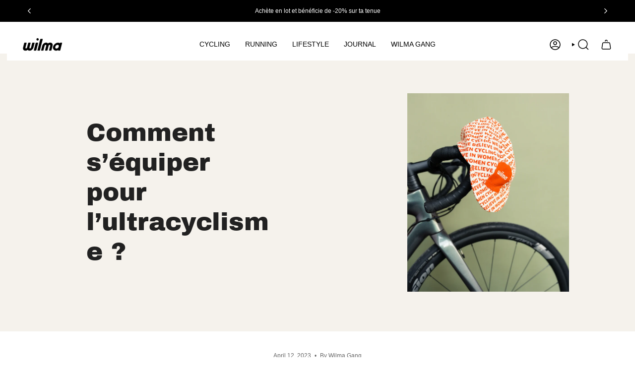

--- FILE ---
content_type: text/javascript
request_url: https://www.wilma.cc/cdn/shop/t/38/assets/custom.js?v=146993262846955280611769707173
body_size: -241
content:
(function(){document.addEventListener("DOMContentLoaded",function(){new MutationObserver(function(mutations){mutations.forEach(function(mutation){document.querySelectorAll("p.product-item__title").forEach(element=>{const newElement=document.createElement("h2");newElement.innerHTML=element.innerHTML,newElement.className=element.className,element.parentNode.replaceChild(newElement,element)})})}).observe(document.body,{childList:!0,subtree:!0})});function openFeatureDrawer(featureId){const drawer=document.getElementById("GlobalFeaturesDrawer");if(drawer&&(drawer.showModal(),drawer.querySelectorAll("details").forEach(detail=>{detail.removeAttribute("open")}),featureId)){const targetAccordion=document.getElementById("Feature-"+featureId);targetAccordion&&(targetAccordion.setAttribute("open",""),setTimeout(()=>{targetAccordion.scrollIntoView({behavior:"smooth",block:"center"})},100))}}document.querySelectorAll("dialog.feature-drawer").forEach(dialog=>{dialog.addEventListener("click",event=>{event.target===dialog&&dialog.close()})})})();
//# sourceMappingURL=/cdn/shop/t/38/assets/custom.js.map?v=146993262846955280611769707173


--- FILE ---
content_type: image/svg+xml
request_url: https://www.wilma.cc/cdn/shop/files/logo_wilma_black.svg?v=1719338613&width=80
body_size: 2976
content:
<svg xmlns="http://www.w3.org/2000/svg" fill="none" viewBox="0 0 120 39" height="39" width="120">
<path stroke-miterlimit="10" stroke="black" fill="black" d="M75.9385 16.4456C76.651 15.838 77.3448 15.3255 78.1248 14.9217C78.981 14.4804 79.8848 14.2191 80.8273 14.0628C82.0653 13.8571 83.3287 13.8554 84.5673 14.0578C85.8785 14.2666 87.0735 14.7279 88.0398 15.658C88.7723 16.3656 89.2023 17.2482 89.4648 18.2258C89.8285 19.5797 89.8098 20.9424 89.5323 22.3C89.2423 23.6846 88.9235 25.063 88.576 26.4342C87.9448 28.9645 87.2885 31.4898 86.6485 34.0214C86.4285 34.8902 86.2235 35.7628 86.0073 36.6317C85.926 36.9592 85.7823 37.0817 85.4435 37.088C83.6973 37.0917 81.951 37.0917 80.2098 37.088C79.7798 37.088 79.6748 36.9504 79.7848 36.5229C79.9898 35.6978 80.2098 34.8802 80.421 34.0589C80.5073 33.7263 80.5935 33.39 80.6748 33.0525C81.081 31.4048 81.4823 29.7521 81.8998 28.1107C82.1998 26.9043 82.5398 25.7129 82.8273 24.5028C83.0423 23.6002 83.2423 22.6888 83.186 21.7487C83.1739 21.4507 83.1303 21.1549 83.056 20.8661C82.9867 20.6046 82.8432 20.3688 82.643 20.1869C82.4427 20.0051 82.1942 19.8849 81.9273 19.841C80.4023 19.5459 79.1148 20.021 78.2298 21.4262C77.661 22.3275 77.326 23.3201 77.0673 24.3452C76.771 25.5179 76.4748 26.6955 76.1823 27.8682C75.8623 29.1495 75.551 30.4309 75.226 31.7086C74.8048 33.365 74.3698 35.0215 73.9385 36.6792C73.8635 36.9792 73.7485 37.0692 73.4473 37.0917H68.2623C67.7548 37.0917 67.6735 37.0017 67.7785 36.5041C67.8835 36.0291 68.0285 35.564 68.1423 35.089C68.2948 34.4764 68.4335 33.8638 68.5923 33.2563C68.836 32.2837 69.0935 31.3098 69.3335 30.3372C69.6335 29.1308 69.926 27.9244 70.2235 26.7193C70.4485 25.8029 70.696 24.8916 70.9023 23.9752C71.0498 23.3201 71.2085 22.6601 71.1898 21.9725C71.188 21.5631 71.1064 21.158 70.9498 20.7798C70.7298 20.2673 70.3423 19.936 69.7873 19.8397C68.1898 19.5609 66.9998 20.0535 66.1335 21.4874C65.5023 22.5275 65.2098 23.6864 64.9085 24.8391C64.6273 25.9167 64.3635 27.0043 64.091 28.0819L63.6035 30.0034C63.2726 31.2796 62.9438 32.5564 62.6173 33.8338C62.3885 34.7314 62.1635 35.634 61.9385 36.5354C61.8335 36.9629 61.6798 37.0955 61.2548 37.0955H56.1648C55.6873 37.0955 55.581 36.9579 55.7023 36.4741C55.9073 35.634 56.1323 34.8027 56.3473 33.9626C56.5385 33.2175 56.7348 32.4724 56.921 31.7223C57.2835 30.2934 57.6435 28.8595 58.011 27.4306C58.4373 25.7879 58.8485 24.1402 59.3173 22.5125C59.6423 21.3774 60.1585 20.3185 60.771 19.3022C61.5297 18.0452 62.5217 16.9449 63.6935 16.0605C65.1623 14.9592 66.8123 14.2753 68.6435 14.0616C69.3678 13.9752 70.0967 13.9339 70.826 13.9378C71.827 13.9371 72.8177 14.1391 73.7385 14.5316C74.4407 14.8243 75.0518 15.2996 75.5085 15.908C75.6373 16.083 75.771 16.2506 75.9335 16.4581L75.9385 16.4456ZM14.8385 34.6664C14.476 34.9565 14.1685 35.204 13.8635 35.4403C13.2176 35.9231 12.5052 36.3101 11.7485 36.5892C9.88853 37.3017 7.96978 37.3392 6.03353 37.0642C4.92353 36.9067 3.88978 36.4841 3.01978 35.7641C2.34544 35.2108 1.83034 34.4881 1.52728 33.6701C0.891033 31.9749 0.891033 30.2472 1.28353 28.5095C1.63728 26.928 2.00103 25.3516 2.39353 23.7802C2.80478 22.1187 3.24978 20.4623 3.66978 18.8046C3.99478 17.5232 4.30103 16.2418 4.61728 14.9604C4.65478 14.8079 4.68853 14.6516 4.73228 14.5041C4.84228 14.1291 4.94228 14.0441 5.32978 14.0391C5.91728 14.0341 6.50228 14.0391 7.08978 14.0391H10.4673C10.9923 14.0391 11.0648 14.1578 10.9298 14.6654C10.6585 15.7155 10.3998 16.7694 10.1423 17.8232C9.73478 19.4697 9.32978 21.1224 8.91728 22.7701C8.51103 24.3978 8.07978 26.0267 7.69228 27.6594C7.50969 28.3788 7.46725 29.1267 7.56728 29.8621C7.69728 30.726 8.22353 31.2773 9.09478 31.3335C9.57728 31.3673 10.0798 31.3336 10.5535 31.2385C11.4998 31.0448 12.116 30.3847 12.596 29.5958C13.141 28.6995 13.461 27.7169 13.7048 26.7005C13.911 25.8454 14.141 24.9966 14.3548 24.1415C14.686 22.8313 15.006 21.5162 15.341 20.206C15.7285 18.6808 16.126 17.1632 16.5173 15.643C16.6235 15.2304 16.7135 14.8179 16.8048 14.4054C16.8673 14.1241 17.0385 14.0341 17.3173 14.0341C19.0773 14.0391 20.8373 14.0341 22.5973 14.0391C23.0035 14.0391 23.0898 14.1341 22.9935 14.5279C22.7498 15.5342 22.4873 16.5356 22.2335 17.5432C22.1623 17.832 22.0998 18.127 22.0273 18.4158L20.521 24.5028C20.2535 25.5841 19.966 26.6618 19.7223 27.7494C19.5735 28.4245 19.5173 29.117 19.631 29.8146C19.7748 30.6935 20.296 31.2523 21.2773 31.3523C21.8898 31.4148 22.4773 31.3523 23.0523 31.1348C23.5535 30.9398 23.931 30.5847 24.2623 30.1797C24.9548 29.3258 25.2948 28.3095 25.591 27.2793C25.821 26.4767 25.9885 25.6604 26.1935 24.8578C26.5773 23.3676 26.9735 21.8825 27.356 20.391C27.6773 19.1284 27.9835 17.8558 28.3035 16.5931C28.476 15.9093 28.6623 15.2254 28.8485 14.5466C28.9785 14.0816 29.026 14.0491 29.5085 14.0491H34.6985C35.0723 14.0728 35.1723 14.1916 35.081 14.5666C34.9473 15.1167 34.8035 15.663 34.6648 16.2131C34.4398 17.1107 34.2198 18.0133 33.986 18.9096C33.6935 20.0348 33.3873 21.1549 33.096 22.28C32.876 23.1351 32.6898 23.994 32.4598 24.8441C32.0248 26.4817 31.7185 28.1619 31.0585 29.7334C30.3085 31.5386 29.2785 33.1713 27.801 34.4814C26.702 35.4608 25.4126 36.2026 24.0135 36.6604C22.2235 37.248 20.406 37.363 18.5698 37.083C17.0823 36.8554 15.7948 36.2241 14.9873 34.8702C14.9535 34.8189 14.9148 34.7664 14.8485 34.6702L14.8385 34.6664ZM112.024 15.6818C111.367 15.3392 110.736 14.9217 110.049 14.6754C108.608 14.1655 107.072 13.9778 105.551 14.1253C103.701 14.2866 101.955 14.8029 100.295 15.638C98.1579 16.7072 96.2755 18.2227 94.7748 20.0823C93.2923 21.92 92.2248 23.9665 91.771 26.3067C91.2923 28.7745 91.5323 31.1298 92.866 33.3075C93.6748 34.6289 94.7985 35.6253 96.186 36.3141C97.406 36.9167 98.7023 37.258 100.075 37.2492C100.17 37.2492 100.266 37.278 100.357 37.273C101.207 37.2067 102.079 37.2305 102.907 37.0455C104.605 36.6654 106.077 35.8253 107.331 34.6139C107.397 34.5477 107.489 34.5052 107.651 34.3964C107.489 35.2978 107.187 36.0816 107.135 36.9304C107.341 36.9504 107.485 36.9742 107.622 36.9742H112.142C112.626 36.9742 112.65 36.9454 112.78 36.4566C113.061 35.359 113.342 34.2626 113.616 33.1663C113.865 32.1599 114.099 31.1485 114.354 30.1422C114.759 28.5282 115.175 26.9143 115.591 25.3041C116.099 23.3101 116.61 21.3161 117.112 19.3234C117.519 17.7082 117.916 16.0893 118.309 14.4716C118.337 14.3466 118.309 14.2091 118.309 14.0916C118.194 14.0666 118.15 14.0491 118.102 14.0491C116.471 14.0491 114.836 14.0391 113.205 14.0491C112.831 14.0491 112.765 14.1291 112.674 14.5141L112.349 15.8718C112.239 15.8067 112.127 15.745 112.014 15.6868L112.024 15.6818ZM99.361 22.7263C99.9885 21.9334 100.754 21.2601 101.62 20.7386C103.322 19.726 105.135 19.4184 107.035 20.121C108.526 20.6711 109.287 21.7862 109.34 23.3589C109.387 24.8391 108.995 26.2117 108.259 27.4931C107.65 28.5635 106.824 29.4948 105.834 30.2272C104.671 31.0823 103.39 31.6711 101.916 31.7561C101.06 31.8036 100.247 31.6611 99.486 31.2435C98.8327 30.8845 98.3078 30.3303 97.9848 29.6584C97.6398 28.9645 97.521 28.2294 97.5098 27.3831C97.5635 25.6704 98.2473 24.1177 99.3623 22.7226L99.361 22.7263ZM59.7048 2.74027C59.6385 3.08656 59.5848 3.42409 59.5048 3.75163C59.1743 5.09458 58.8393 6.43641 58.4998 7.77709C58.2748 8.6597 58.0448 9.54355 57.8198 10.4274C57.3698 12.1926 56.911 13.9528 56.471 15.7243C56.0935 17.2344 55.7398 18.7496 55.3573 20.2585C54.9748 21.7675 54.5673 23.2676 54.1848 24.7728C54.041 25.3379 53.946 25.9129 53.8023 26.4767C53.4623 27.8306 53.0998 29.1833 52.7648 30.536C52.2898 32.4262 51.8323 34.3201 51.3635 36.2091C51.3148 36.4091 51.2535 36.6029 51.176 36.7879C51.101 36.9829 50.9473 37.078 50.7323 37.078H45.3073C45.1973 37.078 45.0823 37.088 44.9723 37.073C44.7098 37.0405 44.6098 36.9067 44.676 36.6504C44.9485 35.5878 45.241 34.5252 45.5135 33.4563C45.676 32.815 45.801 32.1686 45.9635 31.5286C46.2548 30.3884 46.566 29.2496 46.8523 28.1107C47.0585 27.3031 47.2448 26.4917 47.446 25.6792C47.7235 24.5503 48.0048 23.4251 48.2835 22.295C48.656 20.7848 49.0285 19.2759 49.406 17.7657C49.6698 16.7306 49.9473 15.6955 50.2098 14.6604C50.5348 13.3652 50.851 12.0688 51.176 10.7724C51.4923 9.50979 51.8173 8.24715 52.1335 6.9845C52.3623 6.06815 52.5835 5.15179 52.8173 4.24044C52.9223 3.82789 53.0423 3.42409 53.1423 3.0103C53.2048 2.75402 53.3673 2.63525 53.621 2.63525H59.3798C59.471 2.63525 59.556 2.68276 59.7048 2.72651V2.74027ZM45.671 14.0816C45.771 14.5666 45.6185 14.9742 45.5223 15.3817C45.3023 16.2843 45.0498 17.1769 44.8198 18.0745C44.4573 19.5084 44.1123 20.9461 43.7535 22.38C43.566 23.1251 43.3898 23.8752 43.1985 24.6215C42.806 26.1405 42.3948 27.6594 42.011 29.1833C41.686 30.4647 41.3948 31.7511 41.0798 33.0337C40.7785 34.2539 40.4573 35.469 40.1423 36.6892C40.0598 36.9979 39.926 37.083 39.5348 37.083H34.2535C33.7035 37.083 33.646 37.0117 33.7748 36.4654C33.8848 35.9903 34.0198 35.5253 34.1335 35.0515C34.5548 33.3763 34.971 31.6948 35.4023 30.0184C35.6985 28.8458 36.0148 27.6781 36.3148 26.5055C36.411 26.1255 36.4773 25.7367 36.5735 25.3566C36.9748 23.7427 37.3773 22.1237 37.7885 20.5098C38.076 19.3797 38.381 18.2595 38.6685 17.1294C38.8835 16.2756 39.0898 15.4205 39.2998 14.5666C39.4148 14.1053 39.481 14.0391 39.936 14.0391H45.2648C45.3898 14.0391 45.5135 14.0628 45.671 14.0766V14.0816Z"></path>
<path fill="black" d="M41.0985 3.49536C41.0969 3.02894 41.1893 2.56697 41.37 2.13698C41.5507 1.707 41.8161 1.31779 42.1504 0.992556C42.4847 0.667322 42.881 0.412715 43.3158 0.243904C43.7506 0.0750929 44.2148 -0.00446687 44.681 0.00996485C46.6998 0.0474691 48.1535 1.57264 48.1585 3.51037C48.1635 5.44184 46.6747 7.03202 44.5947 7.02327C44.132 7.02514 43.6736 6.93477 43.2462 6.75744C42.8188 6.58011 42.431 6.31936 42.1055 5.99045C41.78 5.66153 41.5233 5.27103 41.3504 4.84177C41.1775 4.41251 41.0919 3.9531 41.0985 3.49036V3.49536Z"></path>
</svg>


--- FILE ---
content_type: application/javascript
request_url: https://ecommplugins-trustboxsettings.trustpilot.com/wilmacc.myshopify.com.js?settings=1655129205819&shop=wilmacc.myshopify.com
body_size: 214
content:
const trustpilot_trustbox_settings = {"trustboxes":[],"activeTrustbox":0,"pageUrls":{"landing":"https://wilmacc.myshopify.com","category":"https://wilmacc.myshopify.com/collections/accessoires-accessories","product":"https://wilmacc.myshopify.com/products/bibshort-menstruel-aubergine"}};
dispatchEvent(new CustomEvent('trustpilotTrustboxSettingsLoaded'));

--- FILE ---
content_type: image/svg+xml
request_url: https://www.wilma.cc/cdn/shop/files/logo_wilma_black.svg?v=1719338613&width=100
body_size: 3302
content:
<svg xmlns="http://www.w3.org/2000/svg" fill="none" viewBox="0 0 120 39" height="39" width="120">
<path stroke-miterlimit="10" stroke="black" fill="black" d="M75.9385 16.4456C76.651 15.838 77.3448 15.3255 78.1248 14.9217C78.981 14.4804 79.8848 14.2191 80.8273 14.0628C82.0653 13.8571 83.3287 13.8554 84.5673 14.0578C85.8785 14.2666 87.0735 14.7279 88.0398 15.658C88.7723 16.3656 89.2023 17.2482 89.4648 18.2258C89.8285 19.5797 89.8098 20.9424 89.5323 22.3C89.2423 23.6846 88.9235 25.063 88.576 26.4342C87.9448 28.9645 87.2885 31.4898 86.6485 34.0214C86.4285 34.8902 86.2235 35.7628 86.0073 36.6317C85.926 36.9592 85.7823 37.0817 85.4435 37.088C83.6973 37.0917 81.951 37.0917 80.2098 37.088C79.7798 37.088 79.6748 36.9504 79.7848 36.5229C79.9898 35.6978 80.2098 34.8802 80.421 34.0589C80.5073 33.7263 80.5935 33.39 80.6748 33.0525C81.081 31.4048 81.4823 29.7521 81.8998 28.1107C82.1998 26.9043 82.5398 25.7129 82.8273 24.5028C83.0423 23.6002 83.2423 22.6888 83.186 21.7487C83.1739 21.4507 83.1303 21.1549 83.056 20.8661C82.9867 20.6046 82.8432 20.3688 82.643 20.1869C82.4427 20.0051 82.1942 19.8849 81.9273 19.841C80.4023 19.5459 79.1148 20.021 78.2298 21.4262C77.661 22.3275 77.326 23.3201 77.0673 24.3452C76.771 25.5179 76.4748 26.6955 76.1823 27.8682C75.8623 29.1495 75.551 30.4309 75.226 31.7086C74.8048 33.365 74.3698 35.0215 73.9385 36.6792C73.8635 36.9792 73.7485 37.0692 73.4473 37.0917H68.2623C67.7548 37.0917 67.6735 37.0017 67.7785 36.5041C67.8835 36.0291 68.0285 35.564 68.1423 35.089C68.2948 34.4764 68.4335 33.8638 68.5923 33.2563C68.836 32.2837 69.0935 31.3098 69.3335 30.3372C69.6335 29.1308 69.926 27.9244 70.2235 26.7193C70.4485 25.8029 70.696 24.8916 70.9023 23.9752C71.0498 23.3201 71.2085 22.6601 71.1898 21.9725C71.188 21.5631 71.1064 21.158 70.9498 20.7798C70.7298 20.2673 70.3423 19.936 69.7873 19.8397C68.1898 19.5609 66.9998 20.0535 66.1335 21.4874C65.5023 22.5275 65.2098 23.6864 64.9085 24.8391C64.6273 25.9167 64.3635 27.0043 64.091 28.0819L63.6035 30.0034C63.2726 31.2796 62.9438 32.5564 62.6173 33.8338C62.3885 34.7314 62.1635 35.634 61.9385 36.5354C61.8335 36.9629 61.6798 37.0955 61.2548 37.0955H56.1648C55.6873 37.0955 55.581 36.9579 55.7023 36.4741C55.9073 35.634 56.1323 34.8027 56.3473 33.9626C56.5385 33.2175 56.7348 32.4724 56.921 31.7223C57.2835 30.2934 57.6435 28.8595 58.011 27.4306C58.4373 25.7879 58.8485 24.1402 59.3173 22.5125C59.6423 21.3774 60.1585 20.3185 60.771 19.3022C61.5297 18.0452 62.5217 16.9449 63.6935 16.0605C65.1623 14.9592 66.8123 14.2753 68.6435 14.0616C69.3678 13.9752 70.0967 13.9339 70.826 13.9378C71.827 13.9371 72.8177 14.1391 73.7385 14.5316C74.4407 14.8243 75.0518 15.2996 75.5085 15.908C75.6373 16.083 75.771 16.2506 75.9335 16.4581L75.9385 16.4456ZM14.8385 34.6664C14.476 34.9565 14.1685 35.204 13.8635 35.4403C13.2176 35.9231 12.5052 36.3101 11.7485 36.5892C9.88853 37.3017 7.96978 37.3392 6.03353 37.0642C4.92353 36.9067 3.88978 36.4841 3.01978 35.7641C2.34544 35.2108 1.83034 34.4881 1.52728 33.6701C0.891033 31.9749 0.891033 30.2472 1.28353 28.5095C1.63728 26.928 2.00103 25.3516 2.39353 23.7802C2.80478 22.1187 3.24978 20.4623 3.66978 18.8046C3.99478 17.5232 4.30103 16.2418 4.61728 14.9604C4.65478 14.8079 4.68853 14.6516 4.73228 14.5041C4.84228 14.1291 4.94228 14.0441 5.32978 14.0391C5.91728 14.0341 6.50228 14.0391 7.08978 14.0391H10.4673C10.9923 14.0391 11.0648 14.1578 10.9298 14.6654C10.6585 15.7155 10.3998 16.7694 10.1423 17.8232C9.73478 19.4697 9.32978 21.1224 8.91728 22.7701C8.51103 24.3978 8.07978 26.0267 7.69228 27.6594C7.50969 28.3788 7.46725 29.1267 7.56728 29.8621C7.69728 30.726 8.22353 31.2773 9.09478 31.3335C9.57728 31.3673 10.0798 31.3336 10.5535 31.2385C11.4998 31.0448 12.116 30.3847 12.596 29.5958C13.141 28.6995 13.461 27.7169 13.7048 26.7005C13.911 25.8454 14.141 24.9966 14.3548 24.1415C14.686 22.8313 15.006 21.5162 15.341 20.206C15.7285 18.6808 16.126 17.1632 16.5173 15.643C16.6235 15.2304 16.7135 14.8179 16.8048 14.4054C16.8673 14.1241 17.0385 14.0341 17.3173 14.0341C19.0773 14.0391 20.8373 14.0341 22.5973 14.0391C23.0035 14.0391 23.0898 14.1341 22.9935 14.5279C22.7498 15.5342 22.4873 16.5356 22.2335 17.5432C22.1623 17.832 22.0998 18.127 22.0273 18.4158L20.521 24.5028C20.2535 25.5841 19.966 26.6618 19.7223 27.7494C19.5735 28.4245 19.5173 29.117 19.631 29.8146C19.7748 30.6935 20.296 31.2523 21.2773 31.3523C21.8898 31.4148 22.4773 31.3523 23.0523 31.1348C23.5535 30.9398 23.931 30.5847 24.2623 30.1797C24.9548 29.3258 25.2948 28.3095 25.591 27.2793C25.821 26.4767 25.9885 25.6604 26.1935 24.8578C26.5773 23.3676 26.9735 21.8825 27.356 20.391C27.6773 19.1284 27.9835 17.8558 28.3035 16.5931C28.476 15.9093 28.6623 15.2254 28.8485 14.5466C28.9785 14.0816 29.026 14.0491 29.5085 14.0491H34.6985C35.0723 14.0728 35.1723 14.1916 35.081 14.5666C34.9473 15.1167 34.8035 15.663 34.6648 16.2131C34.4398 17.1107 34.2198 18.0133 33.986 18.9096C33.6935 20.0348 33.3873 21.1549 33.096 22.28C32.876 23.1351 32.6898 23.994 32.4598 24.8441C32.0248 26.4817 31.7185 28.1619 31.0585 29.7334C30.3085 31.5386 29.2785 33.1713 27.801 34.4814C26.702 35.4608 25.4126 36.2026 24.0135 36.6604C22.2235 37.248 20.406 37.363 18.5698 37.083C17.0823 36.8554 15.7948 36.2241 14.9873 34.8702C14.9535 34.8189 14.9148 34.7664 14.8485 34.6702L14.8385 34.6664ZM112.024 15.6818C111.367 15.3392 110.736 14.9217 110.049 14.6754C108.608 14.1655 107.072 13.9778 105.551 14.1253C103.701 14.2866 101.955 14.8029 100.295 15.638C98.1579 16.7072 96.2755 18.2227 94.7748 20.0823C93.2923 21.92 92.2248 23.9665 91.771 26.3067C91.2923 28.7745 91.5323 31.1298 92.866 33.3075C93.6748 34.6289 94.7985 35.6253 96.186 36.3141C97.406 36.9167 98.7023 37.258 100.075 37.2492C100.17 37.2492 100.266 37.278 100.357 37.273C101.207 37.2067 102.079 37.2305 102.907 37.0455C104.605 36.6654 106.077 35.8253 107.331 34.6139C107.397 34.5477 107.489 34.5052 107.651 34.3964C107.489 35.2978 107.187 36.0816 107.135 36.9304C107.341 36.9504 107.485 36.9742 107.622 36.9742H112.142C112.626 36.9742 112.65 36.9454 112.78 36.4566C113.061 35.359 113.342 34.2626 113.616 33.1663C113.865 32.1599 114.099 31.1485 114.354 30.1422C114.759 28.5282 115.175 26.9143 115.591 25.3041C116.099 23.3101 116.61 21.3161 117.112 19.3234C117.519 17.7082 117.916 16.0893 118.309 14.4716C118.337 14.3466 118.309 14.2091 118.309 14.0916C118.194 14.0666 118.15 14.0491 118.102 14.0491C116.471 14.0491 114.836 14.0391 113.205 14.0491C112.831 14.0491 112.765 14.1291 112.674 14.5141L112.349 15.8718C112.239 15.8067 112.127 15.745 112.014 15.6868L112.024 15.6818ZM99.361 22.7263C99.9885 21.9334 100.754 21.2601 101.62 20.7386C103.322 19.726 105.135 19.4184 107.035 20.121C108.526 20.6711 109.287 21.7862 109.34 23.3589C109.387 24.8391 108.995 26.2117 108.259 27.4931C107.65 28.5635 106.824 29.4948 105.834 30.2272C104.671 31.0823 103.39 31.6711 101.916 31.7561C101.06 31.8036 100.247 31.6611 99.486 31.2435C98.8327 30.8845 98.3078 30.3303 97.9848 29.6584C97.6398 28.9645 97.521 28.2294 97.5098 27.3831C97.5635 25.6704 98.2473 24.1177 99.3623 22.7226L99.361 22.7263ZM59.7048 2.74027C59.6385 3.08656 59.5848 3.42409 59.5048 3.75163C59.1743 5.09458 58.8393 6.43641 58.4998 7.77709C58.2748 8.6597 58.0448 9.54355 57.8198 10.4274C57.3698 12.1926 56.911 13.9528 56.471 15.7243C56.0935 17.2344 55.7398 18.7496 55.3573 20.2585C54.9748 21.7675 54.5673 23.2676 54.1848 24.7728C54.041 25.3379 53.946 25.9129 53.8023 26.4767C53.4623 27.8306 53.0998 29.1833 52.7648 30.536C52.2898 32.4262 51.8323 34.3201 51.3635 36.2091C51.3148 36.4091 51.2535 36.6029 51.176 36.7879C51.101 36.9829 50.9473 37.078 50.7323 37.078H45.3073C45.1973 37.078 45.0823 37.088 44.9723 37.073C44.7098 37.0405 44.6098 36.9067 44.676 36.6504C44.9485 35.5878 45.241 34.5252 45.5135 33.4563C45.676 32.815 45.801 32.1686 45.9635 31.5286C46.2548 30.3884 46.566 29.2496 46.8523 28.1107C47.0585 27.3031 47.2448 26.4917 47.446 25.6792C47.7235 24.5503 48.0048 23.4251 48.2835 22.295C48.656 20.7848 49.0285 19.2759 49.406 17.7657C49.6698 16.7306 49.9473 15.6955 50.2098 14.6604C50.5348 13.3652 50.851 12.0688 51.176 10.7724C51.4923 9.50979 51.8173 8.24715 52.1335 6.9845C52.3623 6.06815 52.5835 5.15179 52.8173 4.24044C52.9223 3.82789 53.0423 3.42409 53.1423 3.0103C53.2048 2.75402 53.3673 2.63525 53.621 2.63525H59.3798C59.471 2.63525 59.556 2.68276 59.7048 2.72651V2.74027ZM45.671 14.0816C45.771 14.5666 45.6185 14.9742 45.5223 15.3817C45.3023 16.2843 45.0498 17.1769 44.8198 18.0745C44.4573 19.5084 44.1123 20.9461 43.7535 22.38C43.566 23.1251 43.3898 23.8752 43.1985 24.6215C42.806 26.1405 42.3948 27.6594 42.011 29.1833C41.686 30.4647 41.3948 31.7511 41.0798 33.0337C40.7785 34.2539 40.4573 35.469 40.1423 36.6892C40.0598 36.9979 39.926 37.083 39.5348 37.083H34.2535C33.7035 37.083 33.646 37.0117 33.7748 36.4654C33.8848 35.9903 34.0198 35.5253 34.1335 35.0515C34.5548 33.3763 34.971 31.6948 35.4023 30.0184C35.6985 28.8458 36.0148 27.6781 36.3148 26.5055C36.411 26.1255 36.4773 25.7367 36.5735 25.3566C36.9748 23.7427 37.3773 22.1237 37.7885 20.5098C38.076 19.3797 38.381 18.2595 38.6685 17.1294C38.8835 16.2756 39.0898 15.4205 39.2998 14.5666C39.4148 14.1053 39.481 14.0391 39.936 14.0391H45.2648C45.3898 14.0391 45.5135 14.0628 45.671 14.0766V14.0816Z"></path>
<path fill="black" d="M41.0985 3.49536C41.0969 3.02894 41.1893 2.56697 41.37 2.13698C41.5507 1.707 41.8161 1.31779 42.1504 0.992556C42.4847 0.667322 42.881 0.412715 43.3158 0.243904C43.7506 0.0750929 44.2148 -0.00446687 44.681 0.00996485C46.6998 0.0474691 48.1535 1.57264 48.1585 3.51037C48.1635 5.44184 46.6747 7.03202 44.5947 7.02327C44.132 7.02514 43.6736 6.93477 43.2462 6.75744C42.8188 6.58011 42.431 6.31936 42.1055 5.99045C41.78 5.66153 41.5233 5.27103 41.3504 4.84177C41.1775 4.41251 41.0919 3.9531 41.0985 3.49036V3.49536Z"></path>
</svg>


--- FILE ---
content_type: text/json
request_url: https://conf.config-security.com/model
body_size: 86
content:
{"title":"recommendation AI model (keras)","structure":"release_id=0x5a:71:4d:4d:77:78:63:3d:5f:5f:55:7a:2f:24:31:56:65:77:66:28:75:21:46:28:46:39:46:68:6e;keras;tt9uoil6q5f4e6zka9adhl8h8dze9ywetl1wnnwawo15c3uc3k637f8f2x0qfb5q82fbzn6e","weights":"../weights/5a714d4d.h5","biases":"../biases/5a714d4d.h5"}

--- FILE ---
content_type: image/svg+xml
request_url: https://www.wilma.cc/cdn/shop/files/logo_wilma_black.svg?v=1719338613&width=120
body_size: 3264
content:
<svg xmlns="http://www.w3.org/2000/svg" fill="none" viewBox="0 0 120 39" height="39" width="120">
<path stroke-miterlimit="10" stroke="black" fill="black" d="M75.9385 16.4456C76.651 15.838 77.3448 15.3255 78.1248 14.9217C78.981 14.4804 79.8848 14.2191 80.8273 14.0628C82.0653 13.8571 83.3287 13.8554 84.5673 14.0578C85.8785 14.2666 87.0735 14.7279 88.0398 15.658C88.7723 16.3656 89.2023 17.2482 89.4648 18.2258C89.8285 19.5797 89.8098 20.9424 89.5323 22.3C89.2423 23.6846 88.9235 25.063 88.576 26.4342C87.9448 28.9645 87.2885 31.4898 86.6485 34.0214C86.4285 34.8902 86.2235 35.7628 86.0073 36.6317C85.926 36.9592 85.7823 37.0817 85.4435 37.088C83.6973 37.0917 81.951 37.0917 80.2098 37.088C79.7798 37.088 79.6748 36.9504 79.7848 36.5229C79.9898 35.6978 80.2098 34.8802 80.421 34.0589C80.5073 33.7263 80.5935 33.39 80.6748 33.0525C81.081 31.4048 81.4823 29.7521 81.8998 28.1107C82.1998 26.9043 82.5398 25.7129 82.8273 24.5028C83.0423 23.6002 83.2423 22.6888 83.186 21.7487C83.1739 21.4507 83.1303 21.1549 83.056 20.8661C82.9867 20.6046 82.8432 20.3688 82.643 20.1869C82.4427 20.0051 82.1942 19.8849 81.9273 19.841C80.4023 19.5459 79.1148 20.021 78.2298 21.4262C77.661 22.3275 77.326 23.3201 77.0673 24.3452C76.771 25.5179 76.4748 26.6955 76.1823 27.8682C75.8623 29.1495 75.551 30.4309 75.226 31.7086C74.8048 33.365 74.3698 35.0215 73.9385 36.6792C73.8635 36.9792 73.7485 37.0692 73.4473 37.0917H68.2623C67.7548 37.0917 67.6735 37.0017 67.7785 36.5041C67.8835 36.0291 68.0285 35.564 68.1423 35.089C68.2948 34.4764 68.4335 33.8638 68.5923 33.2563C68.836 32.2837 69.0935 31.3098 69.3335 30.3372C69.6335 29.1308 69.926 27.9244 70.2235 26.7193C70.4485 25.8029 70.696 24.8916 70.9023 23.9752C71.0498 23.3201 71.2085 22.6601 71.1898 21.9725C71.188 21.5631 71.1064 21.158 70.9498 20.7798C70.7298 20.2673 70.3423 19.936 69.7873 19.8397C68.1898 19.5609 66.9998 20.0535 66.1335 21.4874C65.5023 22.5275 65.2098 23.6864 64.9085 24.8391C64.6273 25.9167 64.3635 27.0043 64.091 28.0819L63.6035 30.0034C63.2726 31.2796 62.9438 32.5564 62.6173 33.8338C62.3885 34.7314 62.1635 35.634 61.9385 36.5354C61.8335 36.9629 61.6798 37.0955 61.2548 37.0955H56.1648C55.6873 37.0955 55.581 36.9579 55.7023 36.4741C55.9073 35.634 56.1323 34.8027 56.3473 33.9626C56.5385 33.2175 56.7348 32.4724 56.921 31.7223C57.2835 30.2934 57.6435 28.8595 58.011 27.4306C58.4373 25.7879 58.8485 24.1402 59.3173 22.5125C59.6423 21.3774 60.1585 20.3185 60.771 19.3022C61.5297 18.0452 62.5217 16.9449 63.6935 16.0605C65.1623 14.9592 66.8123 14.2753 68.6435 14.0616C69.3678 13.9752 70.0967 13.9339 70.826 13.9378C71.827 13.9371 72.8177 14.1391 73.7385 14.5316C74.4407 14.8243 75.0518 15.2996 75.5085 15.908C75.6373 16.083 75.771 16.2506 75.9335 16.4581L75.9385 16.4456ZM14.8385 34.6664C14.476 34.9565 14.1685 35.204 13.8635 35.4403C13.2176 35.9231 12.5052 36.3101 11.7485 36.5892C9.88853 37.3017 7.96978 37.3392 6.03353 37.0642C4.92353 36.9067 3.88978 36.4841 3.01978 35.7641C2.34544 35.2108 1.83034 34.4881 1.52728 33.6701C0.891033 31.9749 0.891033 30.2472 1.28353 28.5095C1.63728 26.928 2.00103 25.3516 2.39353 23.7802C2.80478 22.1187 3.24978 20.4623 3.66978 18.8046C3.99478 17.5232 4.30103 16.2418 4.61728 14.9604C4.65478 14.8079 4.68853 14.6516 4.73228 14.5041C4.84228 14.1291 4.94228 14.0441 5.32978 14.0391C5.91728 14.0341 6.50228 14.0391 7.08978 14.0391H10.4673C10.9923 14.0391 11.0648 14.1578 10.9298 14.6654C10.6585 15.7155 10.3998 16.7694 10.1423 17.8232C9.73478 19.4697 9.32978 21.1224 8.91728 22.7701C8.51103 24.3978 8.07978 26.0267 7.69228 27.6594C7.50969 28.3788 7.46725 29.1267 7.56728 29.8621C7.69728 30.726 8.22353 31.2773 9.09478 31.3335C9.57728 31.3673 10.0798 31.3336 10.5535 31.2385C11.4998 31.0448 12.116 30.3847 12.596 29.5958C13.141 28.6995 13.461 27.7169 13.7048 26.7005C13.911 25.8454 14.141 24.9966 14.3548 24.1415C14.686 22.8313 15.006 21.5162 15.341 20.206C15.7285 18.6808 16.126 17.1632 16.5173 15.643C16.6235 15.2304 16.7135 14.8179 16.8048 14.4054C16.8673 14.1241 17.0385 14.0341 17.3173 14.0341C19.0773 14.0391 20.8373 14.0341 22.5973 14.0391C23.0035 14.0391 23.0898 14.1341 22.9935 14.5279C22.7498 15.5342 22.4873 16.5356 22.2335 17.5432C22.1623 17.832 22.0998 18.127 22.0273 18.4158L20.521 24.5028C20.2535 25.5841 19.966 26.6618 19.7223 27.7494C19.5735 28.4245 19.5173 29.117 19.631 29.8146C19.7748 30.6935 20.296 31.2523 21.2773 31.3523C21.8898 31.4148 22.4773 31.3523 23.0523 31.1348C23.5535 30.9398 23.931 30.5847 24.2623 30.1797C24.9548 29.3258 25.2948 28.3095 25.591 27.2793C25.821 26.4767 25.9885 25.6604 26.1935 24.8578C26.5773 23.3676 26.9735 21.8825 27.356 20.391C27.6773 19.1284 27.9835 17.8558 28.3035 16.5931C28.476 15.9093 28.6623 15.2254 28.8485 14.5466C28.9785 14.0816 29.026 14.0491 29.5085 14.0491H34.6985C35.0723 14.0728 35.1723 14.1916 35.081 14.5666C34.9473 15.1167 34.8035 15.663 34.6648 16.2131C34.4398 17.1107 34.2198 18.0133 33.986 18.9096C33.6935 20.0348 33.3873 21.1549 33.096 22.28C32.876 23.1351 32.6898 23.994 32.4598 24.8441C32.0248 26.4817 31.7185 28.1619 31.0585 29.7334C30.3085 31.5386 29.2785 33.1713 27.801 34.4814C26.702 35.4608 25.4126 36.2026 24.0135 36.6604C22.2235 37.248 20.406 37.363 18.5698 37.083C17.0823 36.8554 15.7948 36.2241 14.9873 34.8702C14.9535 34.8189 14.9148 34.7664 14.8485 34.6702L14.8385 34.6664ZM112.024 15.6818C111.367 15.3392 110.736 14.9217 110.049 14.6754C108.608 14.1655 107.072 13.9778 105.551 14.1253C103.701 14.2866 101.955 14.8029 100.295 15.638C98.1579 16.7072 96.2755 18.2227 94.7748 20.0823C93.2923 21.92 92.2248 23.9665 91.771 26.3067C91.2923 28.7745 91.5323 31.1298 92.866 33.3075C93.6748 34.6289 94.7985 35.6253 96.186 36.3141C97.406 36.9167 98.7023 37.258 100.075 37.2492C100.17 37.2492 100.266 37.278 100.357 37.273C101.207 37.2067 102.079 37.2305 102.907 37.0455C104.605 36.6654 106.077 35.8253 107.331 34.6139C107.397 34.5477 107.489 34.5052 107.651 34.3964C107.489 35.2978 107.187 36.0816 107.135 36.9304C107.341 36.9504 107.485 36.9742 107.622 36.9742H112.142C112.626 36.9742 112.65 36.9454 112.78 36.4566C113.061 35.359 113.342 34.2626 113.616 33.1663C113.865 32.1599 114.099 31.1485 114.354 30.1422C114.759 28.5282 115.175 26.9143 115.591 25.3041C116.099 23.3101 116.61 21.3161 117.112 19.3234C117.519 17.7082 117.916 16.0893 118.309 14.4716C118.337 14.3466 118.309 14.2091 118.309 14.0916C118.194 14.0666 118.15 14.0491 118.102 14.0491C116.471 14.0491 114.836 14.0391 113.205 14.0491C112.831 14.0491 112.765 14.1291 112.674 14.5141L112.349 15.8718C112.239 15.8067 112.127 15.745 112.014 15.6868L112.024 15.6818ZM99.361 22.7263C99.9885 21.9334 100.754 21.2601 101.62 20.7386C103.322 19.726 105.135 19.4184 107.035 20.121C108.526 20.6711 109.287 21.7862 109.34 23.3589C109.387 24.8391 108.995 26.2117 108.259 27.4931C107.65 28.5635 106.824 29.4948 105.834 30.2272C104.671 31.0823 103.39 31.6711 101.916 31.7561C101.06 31.8036 100.247 31.6611 99.486 31.2435C98.8327 30.8845 98.3078 30.3303 97.9848 29.6584C97.6398 28.9645 97.521 28.2294 97.5098 27.3831C97.5635 25.6704 98.2473 24.1177 99.3623 22.7226L99.361 22.7263ZM59.7048 2.74027C59.6385 3.08656 59.5848 3.42409 59.5048 3.75163C59.1743 5.09458 58.8393 6.43641 58.4998 7.77709C58.2748 8.6597 58.0448 9.54355 57.8198 10.4274C57.3698 12.1926 56.911 13.9528 56.471 15.7243C56.0935 17.2344 55.7398 18.7496 55.3573 20.2585C54.9748 21.7675 54.5673 23.2676 54.1848 24.7728C54.041 25.3379 53.946 25.9129 53.8023 26.4767C53.4623 27.8306 53.0998 29.1833 52.7648 30.536C52.2898 32.4262 51.8323 34.3201 51.3635 36.2091C51.3148 36.4091 51.2535 36.6029 51.176 36.7879C51.101 36.9829 50.9473 37.078 50.7323 37.078H45.3073C45.1973 37.078 45.0823 37.088 44.9723 37.073C44.7098 37.0405 44.6098 36.9067 44.676 36.6504C44.9485 35.5878 45.241 34.5252 45.5135 33.4563C45.676 32.815 45.801 32.1686 45.9635 31.5286C46.2548 30.3884 46.566 29.2496 46.8523 28.1107C47.0585 27.3031 47.2448 26.4917 47.446 25.6792C47.7235 24.5503 48.0048 23.4251 48.2835 22.295C48.656 20.7848 49.0285 19.2759 49.406 17.7657C49.6698 16.7306 49.9473 15.6955 50.2098 14.6604C50.5348 13.3652 50.851 12.0688 51.176 10.7724C51.4923 9.50979 51.8173 8.24715 52.1335 6.9845C52.3623 6.06815 52.5835 5.15179 52.8173 4.24044C52.9223 3.82789 53.0423 3.42409 53.1423 3.0103C53.2048 2.75402 53.3673 2.63525 53.621 2.63525H59.3798C59.471 2.63525 59.556 2.68276 59.7048 2.72651V2.74027ZM45.671 14.0816C45.771 14.5666 45.6185 14.9742 45.5223 15.3817C45.3023 16.2843 45.0498 17.1769 44.8198 18.0745C44.4573 19.5084 44.1123 20.9461 43.7535 22.38C43.566 23.1251 43.3898 23.8752 43.1985 24.6215C42.806 26.1405 42.3948 27.6594 42.011 29.1833C41.686 30.4647 41.3948 31.7511 41.0798 33.0337C40.7785 34.2539 40.4573 35.469 40.1423 36.6892C40.0598 36.9979 39.926 37.083 39.5348 37.083H34.2535C33.7035 37.083 33.646 37.0117 33.7748 36.4654C33.8848 35.9903 34.0198 35.5253 34.1335 35.0515C34.5548 33.3763 34.971 31.6948 35.4023 30.0184C35.6985 28.8458 36.0148 27.6781 36.3148 26.5055C36.411 26.1255 36.4773 25.7367 36.5735 25.3566C36.9748 23.7427 37.3773 22.1237 37.7885 20.5098C38.076 19.3797 38.381 18.2595 38.6685 17.1294C38.8835 16.2756 39.0898 15.4205 39.2998 14.5666C39.4148 14.1053 39.481 14.0391 39.936 14.0391H45.2648C45.3898 14.0391 45.5135 14.0628 45.671 14.0766V14.0816Z"></path>
<path fill="black" d="M41.0985 3.49536C41.0969 3.02894 41.1893 2.56697 41.37 2.13698C41.5507 1.707 41.8161 1.31779 42.1504 0.992556C42.4847 0.667322 42.881 0.412715 43.3158 0.243904C43.7506 0.0750929 44.2148 -0.00446687 44.681 0.00996485C46.6998 0.0474691 48.1535 1.57264 48.1585 3.51037C48.1635 5.44184 46.6747 7.03202 44.5947 7.02327C44.132 7.02514 43.6736 6.93477 43.2462 6.75744C42.8188 6.58011 42.431 6.31936 42.1055 5.99045C41.78 5.66153 41.5233 5.27103 41.3504 4.84177C41.1775 4.41251 41.0919 3.9531 41.0985 3.49036V3.49536Z"></path>
</svg>
